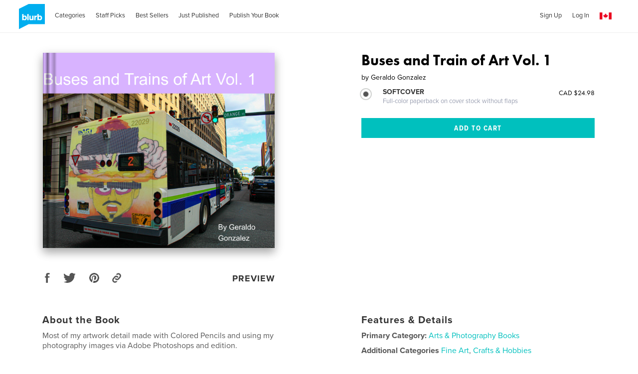

--- FILE ---
content_type: text/html; charset=utf-8
request_url: https://www.google.com/recaptcha/api2/anchor?ar=1&k=6LdYlHUUAAAAAGR0VR_KjlDMfvnnWb2XhZ4cAhOK&co=aHR0cHM6Ly93d3cuYmx1cmIuY2E6NDQz&hl=en&v=PoyoqOPhxBO7pBk68S4YbpHZ&size=invisible&badge=inline&anchor-ms=20000&execute-ms=30000&cb=4je6y4jgha76
body_size: 49548
content:
<!DOCTYPE HTML><html dir="ltr" lang="en"><head><meta http-equiv="Content-Type" content="text/html; charset=UTF-8">
<meta http-equiv="X-UA-Compatible" content="IE=edge">
<title>reCAPTCHA</title>
<style type="text/css">
/* cyrillic-ext */
@font-face {
  font-family: 'Roboto';
  font-style: normal;
  font-weight: 400;
  font-stretch: 100%;
  src: url(//fonts.gstatic.com/s/roboto/v48/KFO7CnqEu92Fr1ME7kSn66aGLdTylUAMa3GUBHMdazTgWw.woff2) format('woff2');
  unicode-range: U+0460-052F, U+1C80-1C8A, U+20B4, U+2DE0-2DFF, U+A640-A69F, U+FE2E-FE2F;
}
/* cyrillic */
@font-face {
  font-family: 'Roboto';
  font-style: normal;
  font-weight: 400;
  font-stretch: 100%;
  src: url(//fonts.gstatic.com/s/roboto/v48/KFO7CnqEu92Fr1ME7kSn66aGLdTylUAMa3iUBHMdazTgWw.woff2) format('woff2');
  unicode-range: U+0301, U+0400-045F, U+0490-0491, U+04B0-04B1, U+2116;
}
/* greek-ext */
@font-face {
  font-family: 'Roboto';
  font-style: normal;
  font-weight: 400;
  font-stretch: 100%;
  src: url(//fonts.gstatic.com/s/roboto/v48/KFO7CnqEu92Fr1ME7kSn66aGLdTylUAMa3CUBHMdazTgWw.woff2) format('woff2');
  unicode-range: U+1F00-1FFF;
}
/* greek */
@font-face {
  font-family: 'Roboto';
  font-style: normal;
  font-weight: 400;
  font-stretch: 100%;
  src: url(//fonts.gstatic.com/s/roboto/v48/KFO7CnqEu92Fr1ME7kSn66aGLdTylUAMa3-UBHMdazTgWw.woff2) format('woff2');
  unicode-range: U+0370-0377, U+037A-037F, U+0384-038A, U+038C, U+038E-03A1, U+03A3-03FF;
}
/* math */
@font-face {
  font-family: 'Roboto';
  font-style: normal;
  font-weight: 400;
  font-stretch: 100%;
  src: url(//fonts.gstatic.com/s/roboto/v48/KFO7CnqEu92Fr1ME7kSn66aGLdTylUAMawCUBHMdazTgWw.woff2) format('woff2');
  unicode-range: U+0302-0303, U+0305, U+0307-0308, U+0310, U+0312, U+0315, U+031A, U+0326-0327, U+032C, U+032F-0330, U+0332-0333, U+0338, U+033A, U+0346, U+034D, U+0391-03A1, U+03A3-03A9, U+03B1-03C9, U+03D1, U+03D5-03D6, U+03F0-03F1, U+03F4-03F5, U+2016-2017, U+2034-2038, U+203C, U+2040, U+2043, U+2047, U+2050, U+2057, U+205F, U+2070-2071, U+2074-208E, U+2090-209C, U+20D0-20DC, U+20E1, U+20E5-20EF, U+2100-2112, U+2114-2115, U+2117-2121, U+2123-214F, U+2190, U+2192, U+2194-21AE, U+21B0-21E5, U+21F1-21F2, U+21F4-2211, U+2213-2214, U+2216-22FF, U+2308-230B, U+2310, U+2319, U+231C-2321, U+2336-237A, U+237C, U+2395, U+239B-23B7, U+23D0, U+23DC-23E1, U+2474-2475, U+25AF, U+25B3, U+25B7, U+25BD, U+25C1, U+25CA, U+25CC, U+25FB, U+266D-266F, U+27C0-27FF, U+2900-2AFF, U+2B0E-2B11, U+2B30-2B4C, U+2BFE, U+3030, U+FF5B, U+FF5D, U+1D400-1D7FF, U+1EE00-1EEFF;
}
/* symbols */
@font-face {
  font-family: 'Roboto';
  font-style: normal;
  font-weight: 400;
  font-stretch: 100%;
  src: url(//fonts.gstatic.com/s/roboto/v48/KFO7CnqEu92Fr1ME7kSn66aGLdTylUAMaxKUBHMdazTgWw.woff2) format('woff2');
  unicode-range: U+0001-000C, U+000E-001F, U+007F-009F, U+20DD-20E0, U+20E2-20E4, U+2150-218F, U+2190, U+2192, U+2194-2199, U+21AF, U+21E6-21F0, U+21F3, U+2218-2219, U+2299, U+22C4-22C6, U+2300-243F, U+2440-244A, U+2460-24FF, U+25A0-27BF, U+2800-28FF, U+2921-2922, U+2981, U+29BF, U+29EB, U+2B00-2BFF, U+4DC0-4DFF, U+FFF9-FFFB, U+10140-1018E, U+10190-1019C, U+101A0, U+101D0-101FD, U+102E0-102FB, U+10E60-10E7E, U+1D2C0-1D2D3, U+1D2E0-1D37F, U+1F000-1F0FF, U+1F100-1F1AD, U+1F1E6-1F1FF, U+1F30D-1F30F, U+1F315, U+1F31C, U+1F31E, U+1F320-1F32C, U+1F336, U+1F378, U+1F37D, U+1F382, U+1F393-1F39F, U+1F3A7-1F3A8, U+1F3AC-1F3AF, U+1F3C2, U+1F3C4-1F3C6, U+1F3CA-1F3CE, U+1F3D4-1F3E0, U+1F3ED, U+1F3F1-1F3F3, U+1F3F5-1F3F7, U+1F408, U+1F415, U+1F41F, U+1F426, U+1F43F, U+1F441-1F442, U+1F444, U+1F446-1F449, U+1F44C-1F44E, U+1F453, U+1F46A, U+1F47D, U+1F4A3, U+1F4B0, U+1F4B3, U+1F4B9, U+1F4BB, U+1F4BF, U+1F4C8-1F4CB, U+1F4D6, U+1F4DA, U+1F4DF, U+1F4E3-1F4E6, U+1F4EA-1F4ED, U+1F4F7, U+1F4F9-1F4FB, U+1F4FD-1F4FE, U+1F503, U+1F507-1F50B, U+1F50D, U+1F512-1F513, U+1F53E-1F54A, U+1F54F-1F5FA, U+1F610, U+1F650-1F67F, U+1F687, U+1F68D, U+1F691, U+1F694, U+1F698, U+1F6AD, U+1F6B2, U+1F6B9-1F6BA, U+1F6BC, U+1F6C6-1F6CF, U+1F6D3-1F6D7, U+1F6E0-1F6EA, U+1F6F0-1F6F3, U+1F6F7-1F6FC, U+1F700-1F7FF, U+1F800-1F80B, U+1F810-1F847, U+1F850-1F859, U+1F860-1F887, U+1F890-1F8AD, U+1F8B0-1F8BB, U+1F8C0-1F8C1, U+1F900-1F90B, U+1F93B, U+1F946, U+1F984, U+1F996, U+1F9E9, U+1FA00-1FA6F, U+1FA70-1FA7C, U+1FA80-1FA89, U+1FA8F-1FAC6, U+1FACE-1FADC, U+1FADF-1FAE9, U+1FAF0-1FAF8, U+1FB00-1FBFF;
}
/* vietnamese */
@font-face {
  font-family: 'Roboto';
  font-style: normal;
  font-weight: 400;
  font-stretch: 100%;
  src: url(//fonts.gstatic.com/s/roboto/v48/KFO7CnqEu92Fr1ME7kSn66aGLdTylUAMa3OUBHMdazTgWw.woff2) format('woff2');
  unicode-range: U+0102-0103, U+0110-0111, U+0128-0129, U+0168-0169, U+01A0-01A1, U+01AF-01B0, U+0300-0301, U+0303-0304, U+0308-0309, U+0323, U+0329, U+1EA0-1EF9, U+20AB;
}
/* latin-ext */
@font-face {
  font-family: 'Roboto';
  font-style: normal;
  font-weight: 400;
  font-stretch: 100%;
  src: url(//fonts.gstatic.com/s/roboto/v48/KFO7CnqEu92Fr1ME7kSn66aGLdTylUAMa3KUBHMdazTgWw.woff2) format('woff2');
  unicode-range: U+0100-02BA, U+02BD-02C5, U+02C7-02CC, U+02CE-02D7, U+02DD-02FF, U+0304, U+0308, U+0329, U+1D00-1DBF, U+1E00-1E9F, U+1EF2-1EFF, U+2020, U+20A0-20AB, U+20AD-20C0, U+2113, U+2C60-2C7F, U+A720-A7FF;
}
/* latin */
@font-face {
  font-family: 'Roboto';
  font-style: normal;
  font-weight: 400;
  font-stretch: 100%;
  src: url(//fonts.gstatic.com/s/roboto/v48/KFO7CnqEu92Fr1ME7kSn66aGLdTylUAMa3yUBHMdazQ.woff2) format('woff2');
  unicode-range: U+0000-00FF, U+0131, U+0152-0153, U+02BB-02BC, U+02C6, U+02DA, U+02DC, U+0304, U+0308, U+0329, U+2000-206F, U+20AC, U+2122, U+2191, U+2193, U+2212, U+2215, U+FEFF, U+FFFD;
}
/* cyrillic-ext */
@font-face {
  font-family: 'Roboto';
  font-style: normal;
  font-weight: 500;
  font-stretch: 100%;
  src: url(//fonts.gstatic.com/s/roboto/v48/KFO7CnqEu92Fr1ME7kSn66aGLdTylUAMa3GUBHMdazTgWw.woff2) format('woff2');
  unicode-range: U+0460-052F, U+1C80-1C8A, U+20B4, U+2DE0-2DFF, U+A640-A69F, U+FE2E-FE2F;
}
/* cyrillic */
@font-face {
  font-family: 'Roboto';
  font-style: normal;
  font-weight: 500;
  font-stretch: 100%;
  src: url(//fonts.gstatic.com/s/roboto/v48/KFO7CnqEu92Fr1ME7kSn66aGLdTylUAMa3iUBHMdazTgWw.woff2) format('woff2');
  unicode-range: U+0301, U+0400-045F, U+0490-0491, U+04B0-04B1, U+2116;
}
/* greek-ext */
@font-face {
  font-family: 'Roboto';
  font-style: normal;
  font-weight: 500;
  font-stretch: 100%;
  src: url(//fonts.gstatic.com/s/roboto/v48/KFO7CnqEu92Fr1ME7kSn66aGLdTylUAMa3CUBHMdazTgWw.woff2) format('woff2');
  unicode-range: U+1F00-1FFF;
}
/* greek */
@font-face {
  font-family: 'Roboto';
  font-style: normal;
  font-weight: 500;
  font-stretch: 100%;
  src: url(//fonts.gstatic.com/s/roboto/v48/KFO7CnqEu92Fr1ME7kSn66aGLdTylUAMa3-UBHMdazTgWw.woff2) format('woff2');
  unicode-range: U+0370-0377, U+037A-037F, U+0384-038A, U+038C, U+038E-03A1, U+03A3-03FF;
}
/* math */
@font-face {
  font-family: 'Roboto';
  font-style: normal;
  font-weight: 500;
  font-stretch: 100%;
  src: url(//fonts.gstatic.com/s/roboto/v48/KFO7CnqEu92Fr1ME7kSn66aGLdTylUAMawCUBHMdazTgWw.woff2) format('woff2');
  unicode-range: U+0302-0303, U+0305, U+0307-0308, U+0310, U+0312, U+0315, U+031A, U+0326-0327, U+032C, U+032F-0330, U+0332-0333, U+0338, U+033A, U+0346, U+034D, U+0391-03A1, U+03A3-03A9, U+03B1-03C9, U+03D1, U+03D5-03D6, U+03F0-03F1, U+03F4-03F5, U+2016-2017, U+2034-2038, U+203C, U+2040, U+2043, U+2047, U+2050, U+2057, U+205F, U+2070-2071, U+2074-208E, U+2090-209C, U+20D0-20DC, U+20E1, U+20E5-20EF, U+2100-2112, U+2114-2115, U+2117-2121, U+2123-214F, U+2190, U+2192, U+2194-21AE, U+21B0-21E5, U+21F1-21F2, U+21F4-2211, U+2213-2214, U+2216-22FF, U+2308-230B, U+2310, U+2319, U+231C-2321, U+2336-237A, U+237C, U+2395, U+239B-23B7, U+23D0, U+23DC-23E1, U+2474-2475, U+25AF, U+25B3, U+25B7, U+25BD, U+25C1, U+25CA, U+25CC, U+25FB, U+266D-266F, U+27C0-27FF, U+2900-2AFF, U+2B0E-2B11, U+2B30-2B4C, U+2BFE, U+3030, U+FF5B, U+FF5D, U+1D400-1D7FF, U+1EE00-1EEFF;
}
/* symbols */
@font-face {
  font-family: 'Roboto';
  font-style: normal;
  font-weight: 500;
  font-stretch: 100%;
  src: url(//fonts.gstatic.com/s/roboto/v48/KFO7CnqEu92Fr1ME7kSn66aGLdTylUAMaxKUBHMdazTgWw.woff2) format('woff2');
  unicode-range: U+0001-000C, U+000E-001F, U+007F-009F, U+20DD-20E0, U+20E2-20E4, U+2150-218F, U+2190, U+2192, U+2194-2199, U+21AF, U+21E6-21F0, U+21F3, U+2218-2219, U+2299, U+22C4-22C6, U+2300-243F, U+2440-244A, U+2460-24FF, U+25A0-27BF, U+2800-28FF, U+2921-2922, U+2981, U+29BF, U+29EB, U+2B00-2BFF, U+4DC0-4DFF, U+FFF9-FFFB, U+10140-1018E, U+10190-1019C, U+101A0, U+101D0-101FD, U+102E0-102FB, U+10E60-10E7E, U+1D2C0-1D2D3, U+1D2E0-1D37F, U+1F000-1F0FF, U+1F100-1F1AD, U+1F1E6-1F1FF, U+1F30D-1F30F, U+1F315, U+1F31C, U+1F31E, U+1F320-1F32C, U+1F336, U+1F378, U+1F37D, U+1F382, U+1F393-1F39F, U+1F3A7-1F3A8, U+1F3AC-1F3AF, U+1F3C2, U+1F3C4-1F3C6, U+1F3CA-1F3CE, U+1F3D4-1F3E0, U+1F3ED, U+1F3F1-1F3F3, U+1F3F5-1F3F7, U+1F408, U+1F415, U+1F41F, U+1F426, U+1F43F, U+1F441-1F442, U+1F444, U+1F446-1F449, U+1F44C-1F44E, U+1F453, U+1F46A, U+1F47D, U+1F4A3, U+1F4B0, U+1F4B3, U+1F4B9, U+1F4BB, U+1F4BF, U+1F4C8-1F4CB, U+1F4D6, U+1F4DA, U+1F4DF, U+1F4E3-1F4E6, U+1F4EA-1F4ED, U+1F4F7, U+1F4F9-1F4FB, U+1F4FD-1F4FE, U+1F503, U+1F507-1F50B, U+1F50D, U+1F512-1F513, U+1F53E-1F54A, U+1F54F-1F5FA, U+1F610, U+1F650-1F67F, U+1F687, U+1F68D, U+1F691, U+1F694, U+1F698, U+1F6AD, U+1F6B2, U+1F6B9-1F6BA, U+1F6BC, U+1F6C6-1F6CF, U+1F6D3-1F6D7, U+1F6E0-1F6EA, U+1F6F0-1F6F3, U+1F6F7-1F6FC, U+1F700-1F7FF, U+1F800-1F80B, U+1F810-1F847, U+1F850-1F859, U+1F860-1F887, U+1F890-1F8AD, U+1F8B0-1F8BB, U+1F8C0-1F8C1, U+1F900-1F90B, U+1F93B, U+1F946, U+1F984, U+1F996, U+1F9E9, U+1FA00-1FA6F, U+1FA70-1FA7C, U+1FA80-1FA89, U+1FA8F-1FAC6, U+1FACE-1FADC, U+1FADF-1FAE9, U+1FAF0-1FAF8, U+1FB00-1FBFF;
}
/* vietnamese */
@font-face {
  font-family: 'Roboto';
  font-style: normal;
  font-weight: 500;
  font-stretch: 100%;
  src: url(//fonts.gstatic.com/s/roboto/v48/KFO7CnqEu92Fr1ME7kSn66aGLdTylUAMa3OUBHMdazTgWw.woff2) format('woff2');
  unicode-range: U+0102-0103, U+0110-0111, U+0128-0129, U+0168-0169, U+01A0-01A1, U+01AF-01B0, U+0300-0301, U+0303-0304, U+0308-0309, U+0323, U+0329, U+1EA0-1EF9, U+20AB;
}
/* latin-ext */
@font-face {
  font-family: 'Roboto';
  font-style: normal;
  font-weight: 500;
  font-stretch: 100%;
  src: url(//fonts.gstatic.com/s/roboto/v48/KFO7CnqEu92Fr1ME7kSn66aGLdTylUAMa3KUBHMdazTgWw.woff2) format('woff2');
  unicode-range: U+0100-02BA, U+02BD-02C5, U+02C7-02CC, U+02CE-02D7, U+02DD-02FF, U+0304, U+0308, U+0329, U+1D00-1DBF, U+1E00-1E9F, U+1EF2-1EFF, U+2020, U+20A0-20AB, U+20AD-20C0, U+2113, U+2C60-2C7F, U+A720-A7FF;
}
/* latin */
@font-face {
  font-family: 'Roboto';
  font-style: normal;
  font-weight: 500;
  font-stretch: 100%;
  src: url(//fonts.gstatic.com/s/roboto/v48/KFO7CnqEu92Fr1ME7kSn66aGLdTylUAMa3yUBHMdazQ.woff2) format('woff2');
  unicode-range: U+0000-00FF, U+0131, U+0152-0153, U+02BB-02BC, U+02C6, U+02DA, U+02DC, U+0304, U+0308, U+0329, U+2000-206F, U+20AC, U+2122, U+2191, U+2193, U+2212, U+2215, U+FEFF, U+FFFD;
}
/* cyrillic-ext */
@font-face {
  font-family: 'Roboto';
  font-style: normal;
  font-weight: 900;
  font-stretch: 100%;
  src: url(//fonts.gstatic.com/s/roboto/v48/KFO7CnqEu92Fr1ME7kSn66aGLdTylUAMa3GUBHMdazTgWw.woff2) format('woff2');
  unicode-range: U+0460-052F, U+1C80-1C8A, U+20B4, U+2DE0-2DFF, U+A640-A69F, U+FE2E-FE2F;
}
/* cyrillic */
@font-face {
  font-family: 'Roboto';
  font-style: normal;
  font-weight: 900;
  font-stretch: 100%;
  src: url(//fonts.gstatic.com/s/roboto/v48/KFO7CnqEu92Fr1ME7kSn66aGLdTylUAMa3iUBHMdazTgWw.woff2) format('woff2');
  unicode-range: U+0301, U+0400-045F, U+0490-0491, U+04B0-04B1, U+2116;
}
/* greek-ext */
@font-face {
  font-family: 'Roboto';
  font-style: normal;
  font-weight: 900;
  font-stretch: 100%;
  src: url(//fonts.gstatic.com/s/roboto/v48/KFO7CnqEu92Fr1ME7kSn66aGLdTylUAMa3CUBHMdazTgWw.woff2) format('woff2');
  unicode-range: U+1F00-1FFF;
}
/* greek */
@font-face {
  font-family: 'Roboto';
  font-style: normal;
  font-weight: 900;
  font-stretch: 100%;
  src: url(//fonts.gstatic.com/s/roboto/v48/KFO7CnqEu92Fr1ME7kSn66aGLdTylUAMa3-UBHMdazTgWw.woff2) format('woff2');
  unicode-range: U+0370-0377, U+037A-037F, U+0384-038A, U+038C, U+038E-03A1, U+03A3-03FF;
}
/* math */
@font-face {
  font-family: 'Roboto';
  font-style: normal;
  font-weight: 900;
  font-stretch: 100%;
  src: url(//fonts.gstatic.com/s/roboto/v48/KFO7CnqEu92Fr1ME7kSn66aGLdTylUAMawCUBHMdazTgWw.woff2) format('woff2');
  unicode-range: U+0302-0303, U+0305, U+0307-0308, U+0310, U+0312, U+0315, U+031A, U+0326-0327, U+032C, U+032F-0330, U+0332-0333, U+0338, U+033A, U+0346, U+034D, U+0391-03A1, U+03A3-03A9, U+03B1-03C9, U+03D1, U+03D5-03D6, U+03F0-03F1, U+03F4-03F5, U+2016-2017, U+2034-2038, U+203C, U+2040, U+2043, U+2047, U+2050, U+2057, U+205F, U+2070-2071, U+2074-208E, U+2090-209C, U+20D0-20DC, U+20E1, U+20E5-20EF, U+2100-2112, U+2114-2115, U+2117-2121, U+2123-214F, U+2190, U+2192, U+2194-21AE, U+21B0-21E5, U+21F1-21F2, U+21F4-2211, U+2213-2214, U+2216-22FF, U+2308-230B, U+2310, U+2319, U+231C-2321, U+2336-237A, U+237C, U+2395, U+239B-23B7, U+23D0, U+23DC-23E1, U+2474-2475, U+25AF, U+25B3, U+25B7, U+25BD, U+25C1, U+25CA, U+25CC, U+25FB, U+266D-266F, U+27C0-27FF, U+2900-2AFF, U+2B0E-2B11, U+2B30-2B4C, U+2BFE, U+3030, U+FF5B, U+FF5D, U+1D400-1D7FF, U+1EE00-1EEFF;
}
/* symbols */
@font-face {
  font-family: 'Roboto';
  font-style: normal;
  font-weight: 900;
  font-stretch: 100%;
  src: url(//fonts.gstatic.com/s/roboto/v48/KFO7CnqEu92Fr1ME7kSn66aGLdTylUAMaxKUBHMdazTgWw.woff2) format('woff2');
  unicode-range: U+0001-000C, U+000E-001F, U+007F-009F, U+20DD-20E0, U+20E2-20E4, U+2150-218F, U+2190, U+2192, U+2194-2199, U+21AF, U+21E6-21F0, U+21F3, U+2218-2219, U+2299, U+22C4-22C6, U+2300-243F, U+2440-244A, U+2460-24FF, U+25A0-27BF, U+2800-28FF, U+2921-2922, U+2981, U+29BF, U+29EB, U+2B00-2BFF, U+4DC0-4DFF, U+FFF9-FFFB, U+10140-1018E, U+10190-1019C, U+101A0, U+101D0-101FD, U+102E0-102FB, U+10E60-10E7E, U+1D2C0-1D2D3, U+1D2E0-1D37F, U+1F000-1F0FF, U+1F100-1F1AD, U+1F1E6-1F1FF, U+1F30D-1F30F, U+1F315, U+1F31C, U+1F31E, U+1F320-1F32C, U+1F336, U+1F378, U+1F37D, U+1F382, U+1F393-1F39F, U+1F3A7-1F3A8, U+1F3AC-1F3AF, U+1F3C2, U+1F3C4-1F3C6, U+1F3CA-1F3CE, U+1F3D4-1F3E0, U+1F3ED, U+1F3F1-1F3F3, U+1F3F5-1F3F7, U+1F408, U+1F415, U+1F41F, U+1F426, U+1F43F, U+1F441-1F442, U+1F444, U+1F446-1F449, U+1F44C-1F44E, U+1F453, U+1F46A, U+1F47D, U+1F4A3, U+1F4B0, U+1F4B3, U+1F4B9, U+1F4BB, U+1F4BF, U+1F4C8-1F4CB, U+1F4D6, U+1F4DA, U+1F4DF, U+1F4E3-1F4E6, U+1F4EA-1F4ED, U+1F4F7, U+1F4F9-1F4FB, U+1F4FD-1F4FE, U+1F503, U+1F507-1F50B, U+1F50D, U+1F512-1F513, U+1F53E-1F54A, U+1F54F-1F5FA, U+1F610, U+1F650-1F67F, U+1F687, U+1F68D, U+1F691, U+1F694, U+1F698, U+1F6AD, U+1F6B2, U+1F6B9-1F6BA, U+1F6BC, U+1F6C6-1F6CF, U+1F6D3-1F6D7, U+1F6E0-1F6EA, U+1F6F0-1F6F3, U+1F6F7-1F6FC, U+1F700-1F7FF, U+1F800-1F80B, U+1F810-1F847, U+1F850-1F859, U+1F860-1F887, U+1F890-1F8AD, U+1F8B0-1F8BB, U+1F8C0-1F8C1, U+1F900-1F90B, U+1F93B, U+1F946, U+1F984, U+1F996, U+1F9E9, U+1FA00-1FA6F, U+1FA70-1FA7C, U+1FA80-1FA89, U+1FA8F-1FAC6, U+1FACE-1FADC, U+1FADF-1FAE9, U+1FAF0-1FAF8, U+1FB00-1FBFF;
}
/* vietnamese */
@font-face {
  font-family: 'Roboto';
  font-style: normal;
  font-weight: 900;
  font-stretch: 100%;
  src: url(//fonts.gstatic.com/s/roboto/v48/KFO7CnqEu92Fr1ME7kSn66aGLdTylUAMa3OUBHMdazTgWw.woff2) format('woff2');
  unicode-range: U+0102-0103, U+0110-0111, U+0128-0129, U+0168-0169, U+01A0-01A1, U+01AF-01B0, U+0300-0301, U+0303-0304, U+0308-0309, U+0323, U+0329, U+1EA0-1EF9, U+20AB;
}
/* latin-ext */
@font-face {
  font-family: 'Roboto';
  font-style: normal;
  font-weight: 900;
  font-stretch: 100%;
  src: url(//fonts.gstatic.com/s/roboto/v48/KFO7CnqEu92Fr1ME7kSn66aGLdTylUAMa3KUBHMdazTgWw.woff2) format('woff2');
  unicode-range: U+0100-02BA, U+02BD-02C5, U+02C7-02CC, U+02CE-02D7, U+02DD-02FF, U+0304, U+0308, U+0329, U+1D00-1DBF, U+1E00-1E9F, U+1EF2-1EFF, U+2020, U+20A0-20AB, U+20AD-20C0, U+2113, U+2C60-2C7F, U+A720-A7FF;
}
/* latin */
@font-face {
  font-family: 'Roboto';
  font-style: normal;
  font-weight: 900;
  font-stretch: 100%;
  src: url(//fonts.gstatic.com/s/roboto/v48/KFO7CnqEu92Fr1ME7kSn66aGLdTylUAMa3yUBHMdazQ.woff2) format('woff2');
  unicode-range: U+0000-00FF, U+0131, U+0152-0153, U+02BB-02BC, U+02C6, U+02DA, U+02DC, U+0304, U+0308, U+0329, U+2000-206F, U+20AC, U+2122, U+2191, U+2193, U+2212, U+2215, U+FEFF, U+FFFD;
}

</style>
<link rel="stylesheet" type="text/css" href="https://www.gstatic.com/recaptcha/releases/PoyoqOPhxBO7pBk68S4YbpHZ/styles__ltr.css">
<script nonce="WaWGK5zmqTxcejNU-gejUg" type="text/javascript">window['__recaptcha_api'] = 'https://www.google.com/recaptcha/api2/';</script>
<script type="text/javascript" src="https://www.gstatic.com/recaptcha/releases/PoyoqOPhxBO7pBk68S4YbpHZ/recaptcha__en.js" nonce="WaWGK5zmqTxcejNU-gejUg">
      
    </script></head>
<body><div id="rc-anchor-alert" class="rc-anchor-alert"></div>
<input type="hidden" id="recaptcha-token" value="[base64]">
<script type="text/javascript" nonce="WaWGK5zmqTxcejNU-gejUg">
      recaptcha.anchor.Main.init("[\x22ainput\x22,[\x22bgdata\x22,\x22\x22,\[base64]/[base64]/[base64]/KE4oMTI0LHYsdi5HKSxMWihsLHYpKTpOKDEyNCx2LGwpLFYpLHYpLFQpKSxGKDE3MSx2KX0scjc9ZnVuY3Rpb24obCl7cmV0dXJuIGx9LEM9ZnVuY3Rpb24obCxWLHYpe04odixsLFYpLFZbYWtdPTI3OTZ9LG49ZnVuY3Rpb24obCxWKXtWLlg9KChWLlg/[base64]/[base64]/[base64]/[base64]/[base64]/[base64]/[base64]/[base64]/[base64]/[base64]/[base64]\\u003d\x22,\[base64]\x22,\[base64]/w4tJUsOfJkbClyTDgms5DsKPwpYDw5jDlRdiw7ZjdMKBw6LCrsKCMjrDrEhYwonCumJ+wq5nUXPDvijCrsK2w4fCk0bCkC7DhSt6asKywqfCrsKDw7nCihs4w67DmsOobCnCssOow7bCosOWfAoFwq/CrhIAA0cVw5LDjsO6wpbCvGNIMnjDhwvDlcKTPsKpAXBCw4fDs8K1MsKAwotpw49jw63CgXTCmn8TADrDgMKOSsKyw4A+w6nDq2DDk2EXw5LCrE/CkMOKKG8gBgJneFjDg1tWwq7Dh1PDp8O+w7rDpz3DhMO2WMKYwp7CicO1OsOIJRjDjzQiQMOvXEzDmMOCU8KMNsKMw5/[base64]/M17CpMKpc3nCrcK1ccKldcO1wqB5acKOXVgDw4HDpHDDjgwLw68PRThiw6tjwo7Dsk/DmQwoFEVXw7vDu8KDw5Ubwoc2AcKkwqMvwpjCucO2w7vDkhbDgsOIw5jCpFICFwXCrcOSw4N5bMO7w6pDw7PCsQpkw7VdQn1/OMO7wo9LwoDCg8Kew4puScK1OcObUsKpInx8w54Xw4/CtcO7w6vCoXDCtFxoWVoow4rCrQ8Jw69ZJ8KbwqBQXMOIORFKeFAMUsKgwqrCswsVKMKywqZjSsOdK8KAwoDDv1Eyw5/CjcKdwpNgw5sxRcOHwqjCslPCqMK/[base64]/w68GSsKXwprDqgzDqUHDhDsQwozDhXfChXwZUsOTJsKDwqPDjT3DrBPDq8K6wowmwqh6AsOWw7I6w5sfPcKywqQvJsOAeGYyA8OyCcOOVgNGw4EOwo7CssOHwoJJwp/CiBDDrSZiYSLCu2/[base64]/CjcOgbUdBMsOUw4vCqMOHw719wpvCoAMxBcOowoFqMzbDq8KAwqXDhHPCpwjDg8KIw4pWXx4qw5A6w6zDtcKaw5BEwo/DrT9mworCkMOteXt/wpc0w7ALw6Q4wpI0K8Otw4s+UWslMUzCtww8JVkqwrLClkJkLnjDnTDDi8KBBcOOZUzCgjVxZMO0w67DsBRNw63CrinDrcO1DMKAPjoJA8KSwqg/w70CZsOYB8OoMQrCqcKEDkowwp/ClUgDLcO+w5jCisOWw6jDiMKXw6xZw7wBwr9Nw4FOw5XDsHAxwrYxEFvCsMKaUsOPwpMBw7/CsiNew5VSw7/[base64]/DiFE6DhzDocOJR29wRsKzGlDDgcKAAsK2VgnDmUMSw7rDp8OrM8OcwrjDsiTCisKIc0/Co2lXw5VvwqF+wqlgY8OCVFQhQBg0w7w6BB/DmcK+W8O0wpXDksKRwpl+JgHDvm7DmnFjUgXDicOAHsKRwoUZeMKLGcKrb8KJwpswdyk5ZzXCtcKzw41lwoPDjsKYwqo/wotWw6B9MMKaw6Edf8KSw6A1I2/DmyRiBR7CjnbCvy8Zw7fCujDDhsK4w4XCtAM8dcOuSGcfWMOoe8OPwq3DtMOxw6cCw4PDqcOJeEPDuE1twr/DpVtRRMKSwqtzwrXCsQzCo1R3YxEBw5TDv8O2w4dYwrEMw4fDosKdPhDDgMKXwpYbwr8FOMOecwzCmMOlwpfCr8OJwqzDg0EQw6bDrAdjwpxITUHCksOJLXNgZgRlZ8OKDsKhPDVzZMOsw5jDv0BIwpkeH3HDt2J/[base64]/Ck8KRwq7Cvk93wrRuw4Uxw6XDtMKnHmTDgAXDucK1SxUqwqhRwoxUKMK2fRkYw4bDucOewrE3cB8rZ8O3XcO/eMOaVyI6wqV2w4ZYasKLacOpOcOGbMOXw6Qqw4/CrMK+wqDCuHg4J8OKw50Pw5XCvsK8wrcgwrJKLFFtT8Otw4Maw7EKcwHDsmbDusOgNDPDuMOpwrDCvR3DuS5JIxcrKnHCrFHCucKvUzViwq/DmsKTM00MFMOaCncwwo0pw7VxIsOtw7bDgxUnwqUeLxnDgTfDkMOBw7oxN8ONa8OswosXQC/DuMKRwq3DvsK9w4vCpcK5UizCkcKiRsKjwpJAJXtfERvClcKyw5rDl8Kjwr7Dkih/LFZ7ZlHCscK7SMOqVMKBwrrDt8OUwqhVdsOnNsKew7DDvMKWwpXDmwpOYsOTNkwcJcK/[base64]/Co0sEwo90w7/Dn8O3eChRBXpIYMO/[base64]/[base64]/CusOcw4LDjMKwYlkFShPCkyMnAcOLwpPClWjDiQvCjz/[base64]/DvxcUwo0nw601w58Dw7xSfCfCjGIvKMOEw7rCpsO2PcKvTh3DlGcfw4EGwq/[base64]/[base64]/[base64]/fcOdw5LCkkDCvsOie8K3w6dJFzoDIMODw6tfFTXCqMOdUcKWw4LDkzcRRATDs2Q7wqkZw5fDvSrDmgoZwrzCjMK2woxCw63Cj3QEecOXbR1Ew4Z1N8OlZwvCnMOVahXDhgAmwq1hG8K/e8K0wph7ZsKsDXrDpUUKwrArwowtZwAcC8OkNcKewpIQacKEXsOtdVolw7bDiRTDksOVwr4VNiEjZBE/w4LDm8O0w7HCtsOBeE3Dl2dMY8K0w4kcIsKdw6/[base64]/DphMGI3fClgBpwpbDsMOWDn8pCQ10wprCm8OHw504WMO4XMOwH2AAwq/DtsO1wpnCjcKDQDjCmsKGw6dwwr3Cjz0zK8K0w6R2CzvCq8OuDsOBJAzDmWoJTHBBZsOae8OfwqweV8OLwpfChxdQw4bCvMO5w7XDnMKOwrnCg8KLYsKAAcO5w6B0RMKlw5lxK8Oyw4/Ck8KlaMOHwqgOBMOpwoxhw57CmsKsNsOzBR3DmyItfcOHwppOwqZXwqoCw7QPwoHDnB1ZBcO0AsOHwolGwpLDqsOyUcKJLxzDsMOPw5nCmMKxw7wBKcKAw7HDsBECRMKEwrAkd3FLaMKGwqxMFRhAw4h7wr5Lwr/Cv8KMwpB3wrJfw7LCnXl1QMKAwqbCosOUw4DDgVfChMKhK3p5w5ckFMKNw6xSDXjCkkPCnkUCwqDCohvDvU/ClMK5QsOTwppiwqLCkgvDoGLDvcKCPy3Dp8KweMKYw4/Dn3hsI3nCncOWY1XDvXZ/w77DhMK3U0DCh8OEwoEVwoUHO8KZJcKqe23ChXLCiRsYw7dEf1nDvcOKwo3Cl8OhwqPCpsOFw4l2wp9Ewp3DpcK9wpPDmMKswroow7XDhg3CjUYnw5HDisKXwq/DjMOtwq3DicKqP0nCkMKQZRIZd8K5JMKlDSfCj8Knw5BHw7XClcOJwqnDlDtDasKnB8O7wpDCp8KtPz3Cux9Cw43Dm8K6wqbDr8K0wpY/w7M4wqPDkMOgw4HDo8KqXcKjbz7DscKlUsKuTmTChMKOLmDDicOdS3TDg8KJaMOYN8O8wpZbw6c3wqJrwqzDkQ/CscOjbcKZw7PDlArDsgQZLynCh1w2UU/[base64]/[base64]/DmcOQw7rDkUvDosOeMU91BGvDjMOkw6nDrMO4HsOPIcKPw4bCkWnDnMKWOU3DvsKCAsOKwqXDhMKNbyXChTHDsU/Cu8OHQ8KtNcOIX8O6w5QYHcOsw7zCocOLAHTDj2oZw7TConMFw5Fqw73DrsODw6QnDsK1wobChHrCrVPDsMK2cUN9fMKqwoDDi8KuSltnwpfDkMOOwqV1IcOnwrDDln5pw5/[base64]/DsjdpchLCvcK7wrI4TW1Tw5/[base64]/CjzDDisK3w5nDmcKRwq5uw7DDmB/Chx7ChwbCscOiwp7Ci8OawpEbwpEGB2dXSHYKw4fDoW/DuyrCkQbCscKMFAxJcHQwwq4vwqtaUsKhw4RcfGHDi8KVw5bCqcK6QcKFbsKZwrDCl8OnwrnDgTzDjsOIwpTDuMOtHkIYw43Cm8Ksw7DCgTFiw7nCgMOGw5LCsH4Gw4kBf8KvXTfDv8Kiw58zbcOdD2DDp1lGLG1dRsKwwodEdhfClFjCgXkzNgxsFmjDoMO3w5/Cp23ChXpxcw9XwpoOLncLwoHClcKBwo9qw7Zww6jDssKywq86w6M/wr/[base64]/diLCnMO8a8KUw43ChMODw4hnBMOrwoPCpMKuV8OrXh7DhsOHwqnCqBbCjw3CrsKOwq7CoMO/d8Omwo/Cm8O/[base64]/DvMONw7HDtTEUa8KUwq0iQ3s+f8OiwpfDkBLDrysYwoRMRMKNTDxFwrbDvcOWeSE/RBHDu8KUFibCiCzCgsKsMsOaQH0cwo5LU8KvwqvCsBFWL8OgZcK0MVfCjMOOwqIqw4/Drl/CucKhwpIJKQxGwpHCtcKHwplTwohZKMOdFiNRw53CnMKgGkTCrSTCm10EEcOjw54HCsOyWSFuw7HDkl1jdMKGCsKbwqXDvcKVCMK4wrfCmU7CmMObVXQkKUoeTGXCgCbDucKHQ8KwOsKrE3/DoTl1ZAI9RcODwqs3wq/DhQQfW1IjFcOOwoUZT3hgbi14w6drwokoH0dXEcO2w6BSwqJueHthVXNfMBLClsOULF0swrHCtsOzc8K6EXzDq1nCtwg+ThjDgsKGRsOOW8OCwrDCjh3Dgixfw4fDmwDCk8Kdw7AVecOYw5VMwoc7wpnDksO6w7TDgcKjZMOpHS1SAMKxCidZScKTwqPDjD7Ci8KOwp/Ck8OCCWbCvRE3R8K/MTzCucO2P8OJRn7CgcOzVcO0LMKowpjDji4tw50/wpvDu8O0wrxYYQjDtsKqw7I0NxFsw79FOMOgICDCrsOjCHI5w4fCrHApOsOdVkLDv8Ozw6fCuC/[base64]/[base64]/csOaAjhpFsKyw70Vw63CkcOuwrk7wojDl8OOw5nDrWBaZwNMeRJKDjHDn8OVw4XCn8OvTAJUFRXCoMKzI2Z5wrxRAEBdw7wBcTRKCMKlw53CsCcfXcOETMO/VsKWw5F/w63DjxlYwp/DscK8T8KRAsK3CcO6wo1IbyXCmX3CosK9B8KIOyrDs3cGEjNDwrgmw4fDrMKZw4AlQsOPwrZ7w4TCpwZQwrnDlyvDuMKMSChtwpxVKmhyw6vCo0XDkcK9KcKKcBspfcOXwqLCnR7CmMKPW8KPwqHCoVzDuGUtLcKrAVjCisKvw5gbwoHDvnPDokl4w7VbaC/DhsK/[base64]/Dpy7DmhjDkcKmW0QHw5vCjQJVw4LDuMKxw5RUw4VOGMOqwoQMF8KEw4wQw5HDrMOUF8ONw4DDjsOAGcKWIMKJCMOhbDbCnDLDtAIUw7HClDt1JF/[base64]/DssKdw5/[base64]/CvWZ2WsKDF8OXP8OHw6HDh8KGAEUpw5/[base64]/DpxrDv8KLO8OQRkTDvMKIw7IwGAILwqDCscOQAQrDtDVGwqTDicK0wp3Co8KbZ8K3IF49RVFfwokPwqFsw6xOworCs0zCpkzDtCJ1w4/Dqg4gw6xOQWoZw6HDjTjDmsKxLRYOKWrDqjDDqsKIMAnCusO7w4pYDj0CwrIHCMKDOsKUwqAHw4UWTMONT8KKwohywqvCrWvCn8KnwoQEXcK2w5Z6YnbCvV5rFMOKD8O9JsOcXcKxUi/DiR/Dn1jDplnDrBfDvMOpwqtvwrpbw5XCn8K9w6XDl1RKw6dNGsKtwqHCicKuwqfCuU8icMKMBcKtw48PfgrDhcOGw5VMDcKcD8OiFkvCl8KWw6h6S0ZLbG7CnxnCu8O3CxDCpgVFw5zDlGXDohnDt8OqURfDuD3CpsOiUBY5w6crwoI/fsO3P1JQw4/CkUHCssK8AV/ColzCljZ4wofCkmjCr8O7w5jCq2MbF8K9CMO2w680b8Kzw6EvbsK/[base64]/XcOHGgBqIsKmd8K2TGNsw6vCgivCpi3ChjPCpUvDmidIw7QyeMO8ZX0vwrXDuy1bKG7Ct1UUwo/Di1PDoMKew4zChX4vw6XCr10Vwq7Ch8OEwp7Dr8KkFmrCmcK0GBwcw4MEwqpcwqrDp2nCngHDt1FkWMKVw5YiVcKjw7UyTmbDu8KRKypcd8K1w57CuF7CrCE9V2l1wpLDq8OOOsOOw6pQwqFgwpkLw79qUcKyw47DuMKqcR/Dq8K8wpzDgcOBb3/CmsKpw7zCo2zDljjDq8Olf0cHGcKmwpZjw5DDqADDh8OAIcO3DyfDuW/Di8KMFsOqEWMvw44cdsOBwrAAEMO7BRwmwoXClMOEw6RdwrM8WmDDonB8wqfDhcK5wpjDucKAwo1aHiHDqsK/[base64]/DtXzDi8OPB8Onw7d+wozCj8OKw5fDnBIyFS7DqmcbwpjCmMKAPsKTwqTDrCbCu8KvwpLDo8KFI1jCpcKRIgMTw4k0ClLCjMOHw7/DjcOvKEdjw714w47Ch3N4w7scTEHClX9vw5rDlHXDnAfDq8KRQSLDkMOcwqfDisKvw5EpQXASw6wBDsOrbMOBD33CgsK8w7jCoMOeY8OSwpE9XsOfwo/[base64]/Dg8O/[base64]/w5EKT8KsccOvAWJ7w6vCssOcOBPCk8K8woM9FV/Dp8Otw4xfwrcrM8O3NcKSGjLChws/CsKCw6vDqDJ8S8OgLcO/w7dqUcOjwqcqF34Xwr4jHmXDqcO3w5tZRQPDmHJuLxTDuzYeNMOAwoHCmSshw6PDtsK5w4ICIsKJw7/DocOCLMOxw6XDtznDiFQBIcKVwqkDw7laOMKBwpoSfsK+w6fCmHt2Gi7DjAwXVlFUw7TCuTvCpsKpw4TDoS9wYMKjYyXCn17DuQnDjCTDsxbDjcK6w5fDkBFZwpMULsOEwqzCinfCm8OuQ8OZw7/DnyBgW0TDs8KGwpfChnhXKQvDt8OSSsKAw48pwp/DoMKjAHDCmUvCoxXDusKow6HDs2Z4DcO5NsOyXMKrwopWw4HCoBjDocK4w4wGM8Oya8KDQ8OOWsK4wrsBw7pOwrgoYcOAwqHClsOaw4sUw7fDsMOZw5sMwotYw6R6w4rCnnsVw4sUw4TCs8K0wqXClhjCk2nCmQrDpS/[base64]/DmcKHSsKoIcODw4vCtsKbacK0wr1Dw4PDtXTDpcKifWNRDxpmwpprDV4yw4ZfwpNfLsK9FcO5w7IyOlzCqDPCrkbCnsOvwpVfVDkYwpXDhcKgHMOAC8KvwovCgsKrQn9GCA/DonLCgMKQHcKdXMKLVxfCoMKmYsONesK/EMONw6XDhQXDm34CNcOEwovCrETDmxtPw7TDqcOZwrXDq8OnOHDDhMKnwqx7woHCrMOzw6PCqxzDrsK1w6/DlljCisKkw6DDmHzDnMOpWjPCtcKswqPDgVfDvjfDnygtwrB7MsKUXsONwqrDgj/Ct8O2w6t4Y8Kjw7jCmcKUTHs1w5XCiWrDssKEw7txwq0xYsOGKMKUXcOZXxRGwpM/VsOFwqTCsX7DgQBUwpvDtMO6DsOzw7p2WsKxewxVwpJbwqUSZMKpHsK0cMOmWDBywo3CnMKzPFMwT1JNO1ZdcnPCkHwYPMOgUsOswpTDoMKUfztIXcO/ARMjcMKlw6rDqSIXwq98Ui/CllFYd3nDuMO0w4bDg8KlBhHCr0xFMTLDnGTDjcKoGlfDgWsFwqDCpcKYw4fDoAHDm2ICw6fCtsObwo87w4/CgMOeWcOiJsKEwoDCv8OiEC4bVFnCp8OydcOqwoYjHsKrAGvDmcO5QsKINgnDrHnCtcOew5jCtlDCi8KIIcO3w6DChRIwFS3ClS0uwo/DnsKsScOlY8K1MMKxw4zDuVbDjcO0wr7CqsKvETRkw5PCrcO9wrTCtDgNQcOiw43CsBd3wo7DjMKqw4bDh8OHwobDvsOdEsOvwpbCpn7Ctz3DgAZXw7RiwojCvEZ+wrLDoMK2w4fDuj1MGwtaAcOIQcKmbcOmTsKMSSBXwohiw7YXwoZ/C2rDiTQAFsKNN8K7w708wrfDmsKFSmnCgW0Mw54DwpjCvll0wqR7wpM5P0XDnnYjKAJ4wo3DgsOnPsKsP3HDmsKBwoN6w4zDkcKbc8KdwpAlw75IIDEwwqZvSVnCgW/DpQDDgFDCsTPDq0piwqXCvT/DscOXw7fCtyjCscOfSARVwpNAw5Q6wrzDjsOvcQ5cwpgfwq5zXMK3UcOVc8OnBm5BAcKrEWjDncOpU8O3dEBCw4zDmsOXw4bDlcKaMF0ew7AUPjjDrmTDtcKIUMKewp/ChgbDm8KWw7omw4kYwqFEwph5w6nCqxZZw5AMbj9/w4fCt8KFw73Cp8KPwp3Dm8Kjw4IUGlUyc8OWw6kbVRR8MjtzD3DDrsKwwrM/AsKZw5ETUsOHUXTCj0PDhsKJwpvCpHofw5rDoD9cFsOKw5zCkkx4E8KQUVvDj8K5wq/DgsK4M8OsW8OPwq/ClwfDsyJjAgPDl8K+CcOzw63Cp0/DgsKiw7dCw6PCkWfCinTCkMKhWcOaw40oWsOMwo7Dj8OZw64BwqjDuzfCrw52QgsyFmEgWcOKalfCiiXCrMOswrvDnMOxw4sFw7fCrC5Ewqd6wprDu8KfdjcSGcK/WMOYXsOPwpnDusOdw7jCj0vClShZEsKvK8K8DMK2K8Odw7nDhVsiwr7CoXBHwrRrw6Yiw77CgsKewr7DpAzCtBbDmMKYPC3CkTLCh8OeLWVzw51Pw7fDhsO+w65wHT/CjMOmFkp5C1gmLMOzwpZvwqp4KCpxw4FnwqzCg8Ogw5rDjsOewpFmTsKEw5dXw6TDp8OGw4BwRsOqGyPDscOLwq1DMMOCw7PCnMOGLsKBw7xawqtVw5hJw4PDssOfw6U8w6/ClX/DjBgYw4/DuxPCmRpJbkTCgG7Do8Okw57Cll/[base64]/[base64]/ecKtwqJpw74KeS1Ewr/DqkpCwpZtD8Ohw5Y8worDjW/DoCsUXMKtwoBAwqISbsKbwoXCiArClizCkMKAwr7DtyVtGBAfwq/CrSlow6zClzXDmXDCnGl+woNCQcORwoIfwoxKwqE9EsK7wpPClcKRw59GTUHDksOCBC4DGMKgV8OidTDDqcO9dcOTNzZtUcKUXDXCvMOcwoHDhsKsAnXDj8Kxw47Cg8K/[base64]/CsW/[base64]/DpWInPil2w5nDkcOofzEBE8OsPMKQwpjCr1XDtsOFJcOrw4gEw6vCocK5wrrDtFbDpAbDmMOvw4TCp0DCqGrCs8Ksw7M+w6A4wpRMUxt3w6nDg8Kuw708wrXDjcOXeMK2wowILsKHw7INGFbCg1FEwq9aw6Erw7oowrXCl8KqJk/DujrDoD3CoWDDncOawo3DiMOhXMOZJsKdXA0+w7ZCw6DDkUHDucOHDcOiw7xrw5bDiC5EGx3DiB/CnCV2wq7DozkYHzTDp8KwdBVtw6x1T8ODNFjCsX5eLsOPw51/w63Dp8KBQkrDl8K3wrRRD8OfeAHDohAywqBYw4Z5N20awprDgMOiwoIcADhpS2XCocKCB8KNGcOzw4hjHzchwq9Cw63CkHtxwrfDtcKAd8O0A8OQGMK/bmbDgHRMVUjDosKJwpM3QMOtw4HCs8OjNHLCl3rCl8OEDsK6wp0KwpzCjMOwwqfDmsKNVcOvw6rCo0EEUsONwq/CvMONdn/DuFYrP8OmJmBAw4rDicOSe3vDu3gFZ8O8woVRZGNhVC3DjMKcw41iRsO/[base64]/wrMxasO2w6/[base64]/DucK6w7HCvHcJw5fDjDLDiF/ChghLezFhwq/Dr2TDnMKKRcK7wqIlDcK4GcOOwpPCuGlpSy4fL8K/w5cBwqM+wrZ3w5HChxbCkcOawrNxw5zCnR5Pw64UaMKUMkfCpsKTw5TDhw/Dg8KEwqfCugpgwo58wpsuwrt3wrE6BMOaDm3Dp13CuMOkDWbCu8KRwo3Cu8O8ESgPw53ChjARTCnDmjjDk3wYw5pywoTCiMKtHid5w4MpaMK2RyXCsnRpT8KXwpfCkifCicKywrs/eTDDtWx3NyjCgWY+wp3CgjYrwonCjcOwWzXCvsOUw57DnwdVMTw3w7dfFl/Cv21pwozDtcKdw5XDhRjCtMKaZmLCsQ3CgghnSR06w7xVcsOvcMOBw7nDky/[base64]/CsVM1wofCjMKMwqzDsR/[base64]/S8OkU1/DpT1UD8O2w5vDhsKJw73Cg0w/bsKKwp7DiMKmQUErw5fDpsKsP1vCuygGSgnCnyo7SMObcTLDqC51XHHCrcKUXhTCjBtOwrouCcK+dcKTw4PCosOOw55aw67CpRDClcOgwp7Ds1l2wq/CosKiw4o+w7RnQMOJw4QyEsOSFm8twoXCoMKbw4UUwrJqwp/CoMKiScOhUMOKO8KkRMKzw6MpOCzDpWnDosO6wrg0U8O/[base64]/[base64]/CgG3CjsKPw7gtwoM5w4woegbComvChsKsw7xewqZ5WEsFwpM+FcOSEMKrQ8Ksw7Ndw4rCnXInw5bDj8OyGzTCrsO1wqdowqHCuMKDJ8OyUEfChC/DsRXCnUfCqQbDtHNKwpZPwo3DosK/w5YswrMRE8OtJRVWw4DCgcOxw4/DvkNtw6Y+w4TDrMOAw7x2T3nCqsKOc8KFw7t/[base64]/[base64]/ZlYQasO7BsOkTz81UD1ewqnCpUpUw7/CkMKowpkmw5DCtMKNw4g3FnAcMcOrw7DDrxB8KcO8RRADIwUow5MCOMKuw7LDvARzI25FNMOKwq0mwpcawrbCvsOdw4gDScOQNMOdGgrCt8OEw4ZlYMK/NVh8asOGCwPDggwqw40EFMOgGcO+wrBUQTQTacKlDQ7Dtj18XQjCtXHCqDVlQ8K+w7PCncKrKxJnwqtkwrNYwr4IZTJKw7AowpLCkn/CncKRMBdqGcO1EgAEwrYnY3UpJRw/RlgnHMKxYcOwRsOsHT/CsgLDjnVlwqRTdhEKw6zDhcKHw4/CjMK1WFbCqRBowo4kw7JoVsOZT1PDuA0mbMO4W8OAw4rDhMObcW9EYcOuPmVgwo7CkHIZAkxTS19QPmEKVcOnXMKEwooAN8ODIsO4OsKLIsKiEMOlFMKONsKZw4RTwoY/asO7w4ATZTRDA35EYMKQe2gTC3Fyw5/Ci8Otw787w6t+w7RtwoJXK1RMU3DDm8OGw70+XTjDs8O+WMKDwr7DrMO3TMKQWh/ClmHCjjk1wo3CgcOAUAfCsMOFaMKywrgww4jDmhkYw6cQJD4SwrzDuD/CvsOXLsKFw5bDgcO/w4TCjz/DlsOFC8ONwro5w7XDp8KMw47Cg8KzbsKhblpNUMKRBTTDsArDlcO8LMKBwqfDtMOxZ181wobDksOEwqsGw5vCqBrDm8Kow6jDsMOOw6rDt8O+w5lrBCRJGTzDsHV0w78vwpZ+M11BJ2TDnMOGw7PClH7CvsOVHAPChgDClcK/NMKDBGHCgcOkI8KDwqNcFVF7AcK0wrJxwqTCtThzwr/CvcK+McKnwq4Bw58+EsONCyTCrMK6O8KIFS93w43DtcOyMsKIw7UnwodHcDN3w5PDjC8pPcKBIMKPdFI5w44Lw6/ClsOnB8Oow4xfMcOFLMKGZRpcwoXCmcKSK8KUHsKJV8OSVsOjYMKwP28BI8KywqQCw7XChcK5w6FOKCzCqMOIw6DChhp8LTk0wqDCjGIqw5/DtU3Dl8KowoE9aAbDv8KeGQPCosO3WkHCkBHCs051dMKqw5fDmMKgwotRH8KjW8K5wqAkw7LCgDh2bsOKV8K9Rgcpw7HDglxxwqEsIsKPWsO2OU/Dv08tGMOBwqHCr2jCrsOKR8OfXnAtM0E1w6xdKQjDt2kbw7jDkn7Cv3JTCQ/DgRbDmMOlw44sw73DiMK7LcKMZwNAG8OPwootK2vDvsKfG8KWwq7CtAtBMcO1w74QWsKzw6cyLCQ3wpVqw6DDo2ZZD8Ohw6zDtcKid8K1w7t9w5lTwo94w6Jedz4uwq/Cj8OuSQPDmBYYeMOLFMOtFsKEw6spJBDDm8Kbw4LCkMO9w73CkRrDrxfCnDLCp3bCpBDDmsOIwrHDlznCnk9KeMKMwrvChB/CsWnDi0Zuw7IKw6LDlcOQw43CtWQRV8OzwqzDvsKneMKKwqrDjsKMw5XCvwdQw6hpwplpw6V+wrPCrD9Iw75uIVrDgMKZDg3DihnDpMOFJcKRwpZFw5owAcOGwrnDgcOjLVDCnDkUPn7DigdcwrkZw4vDnGsCUVXCq30TGsKJXGRfw7lQGz5qwp/DrcKKAFdAwqFMwqFmw6QmJMOTd8KEw4PChsKdw6nDssOfw4wUwqPCmhhmwp/DnBvCosKxdB3CqVLDksOIccOfDxREw7oGw4oMAjbCk1lWwpoBwr9EH3QPLMOGA8OLesKSEcOgw7lKw5fCl8OEEnzCjXxRwosBEMKmw4DDgVZZfkfDhzPDmml/[base64]/DlRfCtw/[base64]/w4TCgBsxw4TDq3RnwqjClS4IwpjClsKPwqQow6Q3wq7Cl8KrZcOvwpvCqypnw5Bowq58w4bDl8Kaw5MIw7VABsOmCg/Dv1HDmcObw7ohw4Mow6M6w6QCfxoGNMK0HMKcwpwoNBDDoSTChMOpTXdoFcOvPitgw40DwqbDp8K/w7bDjsKhFsKDKcOcVWjCmsKKIcKLwq/[base64]/w4nCqMO6OljDpGomwpvDicOYWX9tdcKYKE3DtsKwwqFyw7bDssOCwp4QwonDi3BRw7ZYwrs8w6gbYiXCp0rCsm7CkknCmsOYNWnCtlYRb8KHXDvDmsObw5dKMyB4c1VXIcOgw5PCvcOmAE/DqCQzLX0FXHPCsjsLUyg4HTIwSMKsHkbDscOPCMKdwrLCgsKiRzgFRynDk8O2VcK4wqjDsG3DsB7DvcKKwonDgDhoD8OEwr/DlwPDgDbCncKzwoDCm8KaY1RrElvDnn4pSRFaCcOlwpDCuVhlaW5fQSbCv8K8UcO2RMO2NMKmPcODwopYEiXDjcOlH3TDp8KJw5oqGMOHw69cw6rCjXVuwqnDqw8cH8OrfsO/V8OmYVvCnlHDuD9fwoHDqzfCu0AwMQTDrcK4OMOCXDfCvGlgEsKqwpBsNT7Csit2w6lCw7jCmsOWwp1iYE7CsDfCmAxYw6rDnTUqwp/DhEJkwpPCmGJCw4zCpAsmwrdNw7sVwr0Zw71mw60bcMKjw6/DkU/CoMKnH8KkXcOFw77CqQ8mdSclccKlw6bCuMOJKsKswrFHwo4/[base64]/w4B5L8OVw6nCvMOtf8Kaw4/Co8OyFmXDo8KGw75hOGzCpQLDnAEYT8OcRwg0w5/[base64]/DoMKAfWNyw6nCsjtnB1HDo8OUGMOGw5jDj8Ocw65Iw5PDvMKfwrzCmsOOLWXChAtUw6zCsWTCjl3DhMOuw50tSsKTdsK4MErCsA0RwovCt8OMwrlbw4/DjMKKwrjDnm8NN8OowobCisKqw7klVcOAc1PChsO8CxrDlcOMW8K7QX5+CyACw74UBHxCc8K+a8KLw7rDs8KNw7oFEsK3V8KFTmBJMsORw6LCs3zCjG/CrEbDs39IAsOXY8KUw6JJw6AWwrNvNR/[base64]/Dtysmw5nChg5Xw4A/aMK0wo5yIsKtw6YaQgMxw4HCpzZSFjQ3dMOKwrccbAwyY8OBTDPDv8KdCFHCtMKeHcObFmPDi8KUw55dGMKcw4hNwoXDt3R8w6DCuCTDl0LCnsK2w6DCiyl/VMOyw4daUxjDlMKAM0lmw5RLPsKcRzVNEcKnwq1RcsKRw63DuAvCocKEwooFw4lYGcKDw6x5VS4aYwACwpdnU1TDiUQLwovDtcKBfT8fZMK/L8KYODAPwqTCvVpWSjdLQsKSwrfCrE12woZgwqdAGhrClU7ClcKBGMKYwrbDpcKDwofCisONGB/ClMKHEC3DnMOJw7RbwrDCjcOgwpR2Y8KwwotGwpV3w57DvDt6wrBKesKywo0tHcKcw7jCp8Onw7APworDrsKUdsK+w412wqPCmyNeEMKEwpFrw6vChkfDlX7DtDcKwq1obHbCtEXDpRlMw6LDgcOMYx9/w7FCI0fCn8OMw7XCmh7DvxzDoy7CksOHwopnw4U/w7zCg2fCocK3WMKTw6kTaGtdw6AMwqdTUExwfMKBw4UDwpvDpSgaw4/CjkjCoH/CoEJ0wo3CpMKaw7fChQ0mw5dbw7JwSMO+wqPCjcOXwoHCv8K9LmIHwrPCp8OscjPDrMOMw44Qw4LDm8KUw5RORmvDisKDGzfCosKSwp5daxh9w5ZkGMOFw6fCucOTOVoewogtQMO6w7lRCjlcw5JncAnDgsKMZCnDvkczb8O3wo7Ct8Ojw6/[base64]/CsTHCvxDCqRDDm0QYw4HDkMKoDC0Pw7YYbMOqwqshfsO2GDx5TMKvc8OaX8O2wq/CgWfCiHcxC8OWOBfCp8Oew4nDikNdwpl6OMOpO8Oww5/DgC9yw5bDuXtYw7LDtsKBwq7DpcOcwqjCg1fDuXZXw4zClQTCvsKLM2Mfw5TDnsOIC1DCjMKqw4I1GF3DiFrCvcOhwqzCjAl/wq7CtgTCgcOQw4wswrAgw7fCgB87RcK+w5jDkjsBDcOle8KPFirDisOoYjfCjcKBw4MvwpgpeRfDnsO5wowiSsO4wrMgYcOvQMOtMcOxMChYw5otwp9fw6vDv1rDsh3CnsOkwo7CicKdEMKJw6PCni/DjMOgccO0VkEZPg48PMKmwq3CjFMHw5LCinnDvwvDhit2wqDDpcKiwrZ9OlQiw4zCknPDucKlHW8rw4FVZ8Kiw5k3wo1+w5/DjFDDj1BHw7oOwr01w6nDu8OTwonDq8K2w6orFcKNw7TChQzDr8OjcUPCllzCsMOpHz/Cn8KFPX7CnsOdwqw5TgYWwrDCrEApSMOLdcONwoPCtQfCtsOlQcOwwrvCgytlAlTCkRnDp8OYwrxYwqnDl8OzwrzDgWfDgcKew5vDqjEPw7LDp1bDt8KTXisTFkXDmcO4f3rDgMOWwpJzw5LDj19Sw4wsw6DClD/CncO2w7/Cj8OYH8OWWsOuKsOZLcKQw4ZVFMO6w4XDh0pUUsOIbcKMZsOVFcOgAxjChsKOwr8/fDzCpAjDrsOiw5fCvigLwrlxwofDnxnChkgGwrTDvsKbw5nDn0ZIw7JPC8OnFMONwoJrTcKZMGEJw7HDnF/[base64]/DrsK9e1p8w47Co8KnwqBzPsOqwqgJTynCo2QVw5bCkMKQw4LDiX86Tg/[base64]/CuhMsLcKKwqw0wqPCqsKFw6I5wqA6L8KOek3CgERMJcKIDgshwqTCj8O/[base64]/[base64]/[base64]/DryDCr8KQUF13w5QTGknCm8KqwqzCnMKrwrHCqMK4w6rDkTgKw7jCryrCvcKOwqdCQQPDsMOIwoXDocKDwoBew43DhUIodkjDphfCgnIHb2LDgAEcwqvCh1AMO8OLWHxXVsKKwp3DhMOiw6/DhU0fGsKhAcK+B8KHw4YnKsOFCMKEwqTDkWHCtsOTwopQwqTCqDEED3nCi8OhwqJ0BHwRw50iw7thCMOKw5HCtUNPw4wiMFHDrcK4wqMSw5bDpsKbUMKpZClfHQB+VMKJworCiMKpYT9iw7g9w5PDrsOow4o+w4fDtj8Gw7LCsCfCrVLCr8K+woUtwrnDk8Ojwo4Bw4/CisOjwq3DgMO/TMOuGX/[base64]/DnMO0WnXCgjHDhcK9CRbCncKXwrbCvsKqKhp4HHIvBcKNw7ZRJhHCmiFVw6PDuhpmw40tw4fDt8OUAsKkw7/Dn8KrXyrCiMOZWsKbwr9kw7XDgsKSCzzDoHA2w5/Dl2QfUMKDcV4ww5PCicOuwo/DmsKgBCnCgxMZO8OELsK1bMKFw49sAxHDtcORw77DusOQwpvCisKtw4onC8K+wq/DscOzXwfCtMOWTMKKw4smwp/ClsKzw7dKLcOhU8O4wooOwrXCgcKbamXDnMKiw7nDrSsgwrEHTcKawr11QVvDq8KSPmxHw5bCg3ZgwrbCqHTClUrDkTLDqnpywo/DtsOfwonCpMO6w7g2HMOBO8ObEMKFSGrDscKjdCJnwpLChnw4wpVAEicqY24gw7zDlcOfwrzDtMOowotcw7VIZXsxw5ttXwjDiMOYw6zDicONwqXDqjHCrVkKw4HDoMOyQ8O4Oj7DkVnCmm3Ci8K8bTgjcjvCuFHDpsKOwrBLUHwqw7/Dgjo6S1fCs3fDogAQCGbChcKqcsOYSRQUw5ZlDcKWwqU1TWcBRsOuw4zDu8KSCFRfw6XDusKwBlMFUcK7L8OIVS3CkTRxwrXDjMKtwq0rGT7DksKnLsKkDVrCsnzDhMKsUE09OxjDocODwowc\x22],null,[\x22conf\x22,null,\x226LdYlHUUAAAAAGR0VR_KjlDMfvnnWb2XhZ4cAhOK\x22,0,null,null,null,0,[21,125,63,73,95,87,41,43,42,83,102,105,109,121],[1017145,362],0,null,null,null,null,0,null,0,null,700,1,null,0,\[base64]/76lBhn6iwkZoQoZnOKMAhk\\u003d\x22,0,0,null,null,1,null,0,1,null,null,null,0],\x22https://www.blurb.ca:443\x22,null,[3,1,3],null,null,null,0,3600,[\x22https://www.google.com/intl/en/policies/privacy/\x22,\x22https://www.google.com/intl/en/policies/terms/\x22],\x22RDTdnylp/5VH6MIJQDbNnsBFmOdYeeAp4di+fDCLSE4\\u003d\x22,0,0,null,1,1768885423483,0,0,[148,69,61,32],null,[253],\x22RC-OwgI6vBykuTf8Q\x22,null,null,null,null,null,\x220dAFcWeA6RyJnUd7YCOTNwYjXBERJywjeCD5zzBwchguN488uO-c1icPx4E6P7ebLN-aOD0K-Vyyz_jauva9--rHHNYg_9A7G2OQ\x22,1768968223394]");
    </script></body></html>